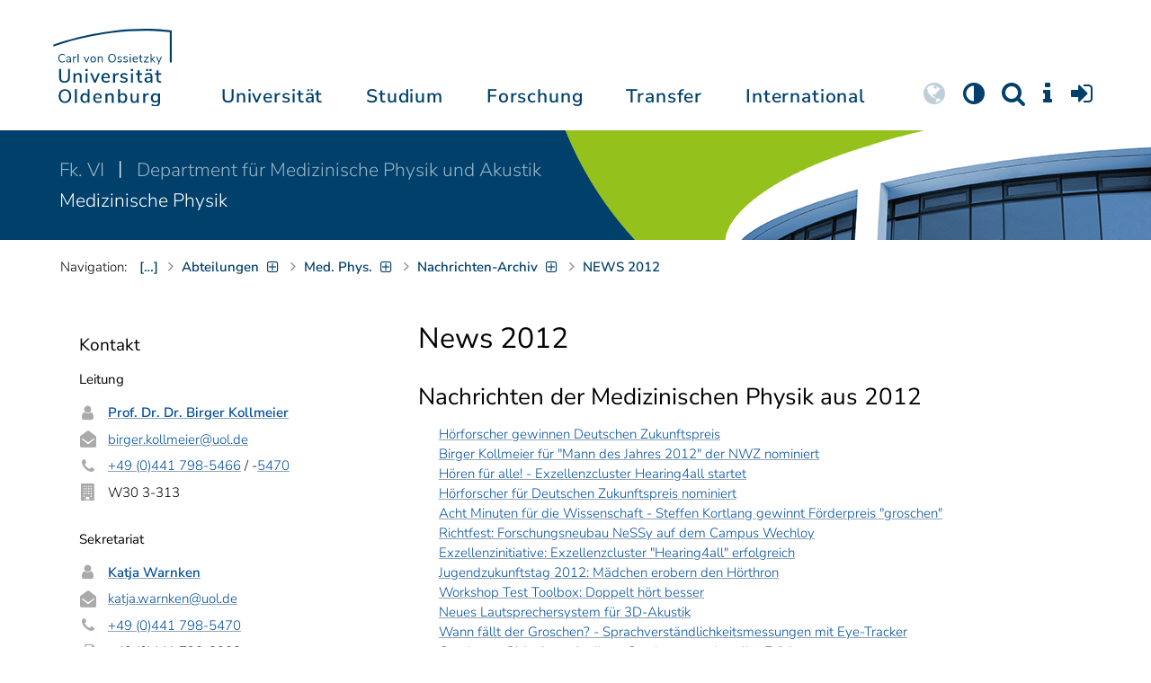

--- FILE ---
content_type: text/html; charset=utf-8
request_url: https://uol.de/mediphysik/presse/nachrichten/news-2012
body_size: 16841
content:
<!DOCTYPE html>
<html class="uol" lang="de">
<head>
    <meta charset="utf-8">

<!-- 
	This website is powered by TYPO3 - inspiring people to share!
	TYPO3 is a free open source Content Management Framework initially created by Kasper Skaarhoj and licensed under GNU/GPL.
	TYPO3 is copyright 1998-2026 of Kasper Skaarhoj. Extensions are copyright of their respective owners.
	Information and contribution at https://typo3.org/
-->


<title>News 2012 // Universität Oldenburg</title>
<meta http-equiv="x-ua-compatible" content="IE=edge">
<meta name="generator" content="TYPO3 CMS">
<meta name="robots" content="index, follow">
<meta name="viewport" content="width=device-width, initial-scale=1">
<meta name="apple-mobile-web-app-title" content="Carl von Ossietzky Universität Oldenburg">


<link rel="stylesheet" href="/_assets/d433799a7157dc4ba6bb3ee09f89cb2e/Assets/Css/fonts.css?1769091518" media="all">
<link rel="stylesheet" href="/typo3temp/assets/compressed/media2click-cf52221afda840b4772c55ad85526fef.css.gz?1769091621" media="all">
<link rel="stylesheet" href="/typo3temp/assets/compressed/c2dc6cbc923629ceeab39e82193da099-871255bbb61849726e13b2b6436bcbab.css.gz?1769091628" media="all">
<link rel="stylesheet" href="/typo3temp/assets/compressed/ods_osm-999a60e81ad17ed8cbd5a0f9a61a5783.css.gz?1769091621" media="all">
<link rel="stylesheet" href="/typo3temp/assets/compressed/bootstrap.min-dbcf6717c58100fa862f75362380fe4b.css.gz?1769091621" media="all">
<link rel="stylesheet" href="/typo3temp/assets/compressed/uol-fontawesome-3c158a9c600f4bb0e0cad33e5da33075.css.gz?1769091621" media="all">
<link rel="stylesheet" href="/typo3temp/assets/compressed/flexslider-ea9f297607ef537c09211b61422834e7.css.gz?1769091621" media="all">
<link rel="stylesheet" href="/typo3temp/assets/compressed/uol-flexslider-6dcbf59f5a66e4cf647311acc3d10b73.css.gz?1769091621" media="all">
<link rel="stylesheet" href="/typo3temp/assets/compressed/magnific-popup-9abcf9bd262b29b8cb7089f409dd1d58.css.gz?1769091621" media="all">
<link rel="stylesheet" href="/typo3temp/assets/compressed/owl.carousel.min-c67668cd94556189199315cf71aec862.css.gz?1769091621" media="all">
<link rel="stylesheet" href="/typo3temp/assets/compressed/owl.theme.default-89109fafc2bf40de50f9fedcd811b08f.css.gz?1769091621" media="all">
<link rel="stylesheet" href="/typo3temp/assets/compressed/perfect-scrollbar-4b05ba20d2d09f04836ee586a148e998.css.gz?1769091621" media="all">
<link rel="stylesheet" href="/typo3temp/assets/compressed/uol-b5fac7216b22f4a4fe05fa88b4def2db.css.gz?1769091621" media="all">
<link rel="stylesheet" href="/typo3temp/assets/compressed/jquery.fancybox.min-f8f3d12cc99ad6faf6c63e25ecc309c8.css.gz?1769091621" media="all">
<link rel="stylesheet" href="/typo3temp/assets/compressed/custom-4d23fe6015f5a3be3ab2b7e3d8a9f872.css.gz?1769091621" media="all">



<script src="/typo3temp/assets/compressed/hasjs-a533ac8bd1a914ba7ca31951a5df8f65.js.gz?1769091621"></script>
<script src="/typo3temp/assets/compressed/jquery-3.6.0.min-e7199456bf076d0bbd13047c3109c9ad.js.gz?1769091621"></script>
<script src="/typo3temp/assets/compressed/popper.min-14c23b2dd425e0a3c89333285fc6f186.js.gz?1769091621"></script>
<script src="/typo3temp/assets/compressed/ekko-lightbox.min-3c473e0a339f010c07feca90d2720288.js.gz?1769091621"></script>
<script>
    const m2cCookieLifetime = "7";
</script>

<!--[if lt IE 9]>
<script src="https://oss.maxcdn.com/html5shiv/3.7.2/html5shiv.min.js"></script>
<script src="https://oss.maxcdn.com/respond/1.4.2/respond.min.js"></script>
<link rel="stylesheet" type="text/css" href="/typo3conf/ext/unioltemplate/Resources/Public/Assets/Css/vc_lte_ie9.min.css" media="screen">
<![endif]-->
<!--[if IE  8]>
<link rel="stylesheet" type="text/css" href="/typo3conf/ext/unioltemplate/Resources/Public/Assets/Css/vc-ie8.min.css" media="screen">
<![endif]-->
<script>
var prefersDarkScheme;
var currentTheme;
function checkDarkMode() {
  prefersDarkScheme = window.matchMedia("(prefers-color-scheme: dark)");
  currentTheme = localStorage.getItem("color-mode");
  if (currentTheme == "dark") {
    document.documentElement.setAttribute("data-colormode", "dark");
  } else if (currentTheme == "light") {
    document.documentElement.setAttribute("data-colormode", "light");
  } else {
    if(prefersDarkScheme.matches) {
      document.documentElement.setAttribute("data-colormode", "system-dark");
    } else {
      document.documentElement.setAttribute("data-colormode", "system-light");
    }
  }
  setTimeout(checkDarkMode, 5000);
  return currentTheme;
}
checkDarkMode();
</script>

	<link rel="apple-touch-icon" sizes="180x180" href="/_assets/d433799a7157dc4ba6bb3ee09f89cb2e/Assets/Images/apple-touch-icon.png?v=3&amp;1769091519">
	<link rel="icon" type="image/png" href="/_assets/d433799a7157dc4ba6bb3ee09f89cb2e/Assets/Images/apple-touch-icon-120x120.png?v=3&amp;1769091519" sizes="120x120">
	<link rel="icon" type="image/png" href="/_assets/d433799a7157dc4ba6bb3ee09f89cb2e/Assets/Images/apple-touch-icon-152x152.png?v=3&amp;1769091519" sizes="152x152">
	<link rel="icon" type="image/png" href="/_assets/d433799a7157dc4ba6bb3ee09f89cb2e/Assets/Images/android-chrome-192x192.png?v=3&amp;1769091519" sizes="192x192">
	<link rel="icon" type="image/png" href="/_assets/d433799a7157dc4ba6bb3ee09f89cb2e/Assets/Images/android-chrome-512x512.png?v=3&amp;1769091519" sizes="512x512">
	<link rel="icon" type="image/png" href="/_assets/d433799a7157dc4ba6bb3ee09f89cb2e/Assets/Images/favicon-16x16.png?v=5&amp;1769091519" sizes="16x16">
	<link rel="icon" type="image/png" href="/_assets/d433799a7157dc4ba6bb3ee09f89cb2e/Assets/Images/favicon-32x32.png?v=4&amp;1769091519" sizes="32x32">
	<link rel="manifest" href="/_assets/d433799a7157dc4ba6bb3ee09f89cb2e/Assets/Images/site.webmanifest?v=1&amp;1769091519">
	<link rel="mask-icon" href="/_assets/d433799a7157dc4ba6bb3ee09f89cb2e/Assets/Images/safari-pinned-tab.svg?v=1&amp;1769091519" color="#0059ab">
	<link rel="shortcut icon" href="/_assets/d433799a7157dc4ba6bb3ee09f89cb2e/Assets/Images/favicon-16x16.png?v=5&amp;1769091519">
	<meta name="msapplication-TileColor" content="#da532c">
	<meta name="msapplication-TileImage" content="/_assets/d433799a7157dc4ba6bb3ee09f89cb2e/Assets/Images/mstile-150x150.png?v=1&amp;1769091519">
	<meta name="theme-color" content="#ffffff">






<link rel="canonical" href="https://uol.de/mediphysik/presse/nachrichten/news-2012">

<script type="application/ld+json" id="ext-schema-jsonld">{"@context":"https://schema.org/","@type":"WebPage"}</script>
</head>
<body id="p19992" class=" t3 header-3 layout0">
<div id="wrapper" class="default">
    <nav id="sprungnavi">
	<p><a href="#sprung_sprache" accesskey="1"><strong>Navigation</strong></a> [<code>Access-Key 1</code>]</p>
	<ul>
		<li><a id="sprung_sprache" accesskey="8" href="#language_menu" lang="en">Choose other language</a> [<code>Access-Key 8</code>]</li>
		<li><a id="sprung_inhalt" accesskey="2" href="#content">Zum Inhalt springen</a> [<code>Access-Key 2</code>]</li>
		<li><a id="sprung_suche" href="#searchform">Zur Suche springen</a> [<code>Access-Key 4</code>]</li>
		<li><a id="sprung_hauptnavi" accesskey="6" href="#nav-top">Zur Hauptnavigation springen</a> [<code>Access-Key 6</code>]</li>
		<li><a id="sprung_zielgr" accesskey="9" href="#zielgruppennavi">Zur Zielgruppennavigation springen</a> [<code>Access-Key 9</code>]</li>
		<li><a id="sprung_bc" accesskey="7" href="#navizeile">Zur Brotkrumennavigation springen</a> [<code>Access-Key 7</code>]</li>
		<li><a id="sprung_acc" href="/barrierefreiheit">Informationen zur Barrierefreiheit</a></li>
	</ul>
</nav>

<header id="header" class="main-header header-3">
	<div id="header-container" class="container">
		<div id="uol_logo" class="header-logo">
			<a title="Carl von Ossietzky Universität Oldenburg - Offen für neue Wege." rel="home" href="/">
				<img width="132" height="85"
					src="/_assets/d433799a7157dc4ba6bb3ee09f89cb2e/Assets/Images/UOL-Logo.svg?1769091519" style="width:132px" alt="Carl von Ossietzky Universität Oldenburg"/>

			</a>
		</div>

		<div id="mainmenu" class="menu-main-inner">
			<nav id="nav-mega" role="navigation"><ul id="nav-top" class="nav nav-menu level-1"><li id="menu-item-57057" class="nav-item item-1"><a href="/universitaet" title="Universität">Universität</a><ul class="row level-2 uol-submenu"><li class="btn-portal"><a href="/universitaet">InfoPortal Universität</a></li><li id="menu-item-57081" class="menu-item item-1 menu-col-mode-0"><a href="/im-profil" title="Im Profil">Im Profil</a><ul class="level-3"><li><a href="/im-profil" title="Die Universität">Die Universität</a></li><li><a href="/chancengleichheit" title="Chancengleichheit">Chancengleichheit</a></li><li><a href="/digitalisierung" title="Digitalisierung">Digitalisierung</a></li><li><a href="/klimaschutz-nachhaltigkeit" title="Klimaschutz und Nachhaltigkeit">Klimaschutz und Nachhaltigkeit</a></li><li><a href="/leitbild-lehre" title="Leitbild für die Lehre">Leitbild für die Lehre</a></li><li><a href="/im-profil/geschichte" title="Daten zur Geschichte">Daten zur Geschichte</a></li><li><a href="/im-profil/namensgebung-chronologie" title="Namensgebung – Carl von Ossietzky">Namensgebung – Carl von Ossietzky</a></li><li><a href="/im-profil/persoenlichkeiten" title="Persönlichkeiten">Persönlichkeiten</a></li><li><a href="/in-bildern" title="Universität in Bildern">Universität in Bildern</a></li><li><a href="/kontakt" title="Kontakt / Anfahrt / Lageplan">Kontakt / Anfahrt / Lageplan</a></li></ul></li><li id="menu-item-57072" class="menu-item item-2 menu-col-mode-0"><a href="/aktuelles" title="Aktuelles">Aktuelles</a><ul class="level-3"><li><a href="/pressedienst" title="Pressedienst">Pressedienst</a></li><li><a href="/jobs" title="Stellenangebote">Stellenangebote</a></li><li><a href="/veranstaltungen" title="Veranstaltungskalender">Veranstaltungskalender</a></li><li><a href="/einblicke" title="EINBLICKE - Forschungsmagazin">EINBLICKE - Forschungsmagazin</a></li><li><a href="/presse/uni-info" title="UNI-INFO - Hochschulzeitung">UNI-INFO - Hochschulzeitung</a></li><li><a href="/aktuelles/news-feeds" title="News-Feeds">News-Feeds</a></li><li><a href="/zahlen-fakten" title="Zahlen und Fakten">Zahlen und Fakten</a></li><li><a href="/50jahre" title="Jubiläum 2024: 50 Jahre UOL">Jubiläum 2024: 50 Jahre UOL</a></li></ul></li><li id="menu-item-57058" class="menu-item item-3 menu-col-mode-0"><a href="/einrichtungen" title="Organe und Einrichtungen">Organe und Einrichtungen</a><ul class="level-3"><li><a href="/praesidium" title="Präsidium">Präsidium</a></li><li><a href="/gremien" title="Gremien">Gremien</a></li><li><a href="/verwaltung" title="Zentrale Verwaltung sowie Referate und Stabsstellen des Präsidiums">Zentrale Verwaltung sowie Referate und Stabsstellen des Präsidiums</a></li><li><a href="/bis" title="Universitätsbibliothek">Universitätsbibliothek</a></li><li><a href="/einrichtungen" title="Einrichtungen (A-Z)">Einrichtungen (A-Z)</a></li><li><a href="/dezernat1/organigramm-der-universitaet" title="Organigramm der Universität">Organigramm der Universität</a></li></ul></li><li id="menu-item-57065" class="menu-item item-4 menu-col-mode-0"><a href="/fakultaeten" title="Fakultäten">Fakultäten</a><ul class="level-3"><li><a href="/fk1" title="Fakultät I - Bildungs- und Sozialwissenschaften">Fakultät I - Bildungs- und Sozialwissenschaften</a></li><li><a href="/fk2" title="Fakultät II - Informatik, Wirtschafts- und Rechtswissenschaften">Fakultät II - Informatik, Wirtschafts- und Rechtswissenschaften</a></li><li><a href="/fk3" title="Fakultät III - Sprach- und Kulturwissenschaften">Fakultät III - Sprach- und Kulturwissenschaften</a></li><li><a href="/fk4" title="Fakultät IV - Human- und Gesellschaftswissenschaften">Fakultät IV - Human- und Gesellschaftswissenschaften</a></li><li><a href="/fk5" title="Fakultät V - Mathematik und Naturwissenschaften">Fakultät V - Mathematik und Naturwissenschaften</a></li><li><a href="/fk6" title="Fakultät VI - Medizin und Gesundheitswissenschaften">Fakultät VI - Medizin und Gesundheitswissenschaften</a></li></ul></li></ul></li><li id="menu-item-57022" class="nav-item item-2"><a href="/studium" title="Studium">Studium</a><ul class="row level-2 uol-submenu"><li class="btn-portal"><a href="/studium">InfoPortal Studium</a></li><li id="menu-item-57046" class="menu-item item-1 menu-col-mode-0"><a href="/studium/studienentscheidung" title="Studienentscheidung">Studienentscheidung</a><ul class="level-3"><li><a href="/studium/studienangebot" title="Studienangebot">Studienangebot</a></li><li><a href="/lehrkraeftebildung/studieninteressierte" title="Lehramt">Lehramt</a></li><li><a href="/studium/beratung-studieninteressierte" title="Beratung Studieninteressierte">Beratung Studieninteressierte</a></li><li><a href="/studium/angebote-zur-studienorientierung" title="Angebote zur Studienorientierung">Angebote zur Studienorientierung</a></li><li><a href="/hit" title="Hochschulinformationstag">Hochschulinformationstag</a></li><li><a href="/studium/bewerben" title="Bewerben und Einschreiben">Bewerben und Einschreiben</a></li><li><a href="/studium/studienberechtigung" title="Studium ohne Abitur">Studium ohne Abitur</a></li><li><a href="/studium/vom-beruf-ins-studium" title="Vom Beruf ins Studium">Vom Beruf ins Studium</a></li><li><a href="/studium/campusleben" title="Campusleben">Campusleben</a></li><li><a href="/studium/finanzierung" title="Studienfinanzierung">Studienfinanzierung</a></li></ul></li><li id="menu-item-57036" class="menu-item item-2 menu-col-mode-0"><a href="/studium/studium-organisieren" title="Studium organisieren">Studium organisieren</a><ul class="level-3"><li><a href="/studium/studieneinstieg" title="Studieneinstieg">Studieneinstieg</a></li><li><a href="/studium/beratung-studierende" title="Beratung Studierende">Beratung Studierende</a></li><li><a href="https://elearning.uni-oldenburg.de/dispatch.php/search/angebot?cancel_login=1" target="target=_blank" rel="noreferrer" title="Veranstaltungsverzeichnis">Veranstaltungsverzeichnis</a></li><li><a href="/studium/erstsemester/studienplanung/stundenplan" title="Studienplanung">Studienplanung</a></li><li><a href="/studium/semestertermine" title="Semestertermine">Semestertermine</a></li><li><a href="/studium/pruefungen" title="Prüfungen">Prüfungen</a></li><li><a href="/anerkennung" title="Anerkennung">Anerkennung</a></li><li><a href="/studium/studierendenstatus" title="Studierendenstatus">Studierendenstatus</a></li><li><a href="/studium/workshops" title="Veranstaltungen">Veranstaltungen</a></li><li><a href="/studium/gebuehren/semesterbeitraege" title="Semesterbeiträge">Semesterbeiträge</a></li></ul></li><li id="menu-item-57029" class="menu-item item-3 menu-col-mode-0"><a href="/studium/perspektiven-nach-dem-studium" title="Perspektiven nach dem Studium">Perspektiven nach dem Studium</a><ul class="level-3"><li><a href="/karriereberatung/karriereportal" title="KarrierePortal">KarrierePortal</a></li><li><a href="/careerday" title="Career Day">Career Day</a></li><li><a href="/karriereberatung" title="Karriereberatung">Karriereberatung</a></li><li><a href="/zskb/beratung/promovieren" title="Promovieren">Promovieren</a></li><li><a href="/alumni" title="Alumni">Alumni</a></li><li><a href="/giz" title="Existenzgründung">Existenzgründung</a></li></ul></li><li id="menu-item-57023" class="menu-item item-4 menu-col-mode-0"><a href="/c3l" title="Lebenslanges Lernen">Lebenslanges Lernen</a><ul class="level-3"><li><a href="/c3l" title="Berufsbegleitende Studiengänge und Weiterbildungen">Berufsbegleitende Studiengänge und Weiterbildungen</a></li><li><a href="/lehre/hochschuldidaktik/zertifikat" title="Hochschuldidaktische Weiterbildung">Hochschuldidaktische Weiterbildung</a></li><li><a href="/gasthoerstudium" title="Gasthörstudium">Gasthörstudium</a></li><li><a href="/c3l/offene-hochschule" title="Offene Hochschule">Offene Hochschule</a></li><li><a href="/weiterbildung" title="Weiterbildungsangebote Übersicht">Weiterbildungsangebote Übersicht</a></li></ul></li></ul></li><li id="menu-item-56994" class="nav-item item-3"><a href="/forschung" title="Forschung">Forschung</a><ul class="row level-2 uol-submenu"><li class="btn-portal"><a href="/forschung">InfoPortal Forschung</a></li><li id="menu-item-57014" class="menu-item item-1 menu-col-mode-0"><a href="/forschung" title="Forschung">Forschung</a><ul class="level-3"><li><a href="/profile-schwerpunkte" title="Profile und Schwerpunkte">Profile und Schwerpunkte</a></li><li><a href="/exzellenzstrategie" title="Exzellenzstrategie">Exzellenzstrategie</a></li><li><a href="/forschung/koordinierte-forschungsprogramme" title="Koordinierte Forschungsprogramme">Koordinierte Forschungsprogramme</a></li><li><a href="/forschung/gefoerderte-nachwuchsgruppen" title="Geförderte Nachwuchsgruppen">Geförderte Nachwuchsgruppen</a></li><li><a href="/forschung/zentren" title="Zentren">Zentren</a></li><li><a href="/forschung/ausseruniversitaere-forschungseinrichtungen" title="Außeruniversitäre Forschungseinrichtungen">Außeruniversitäre Forschungseinrichtungen</a></li><li><a href="/forschung/qualitaetssicherung" title="Qualitätssicherung">Qualitätssicherung</a></li><li><a href="/tiere-und-tierversuche" title="Tiere und Tierversuche an der Universität Oldenburg">Tiere und Tierversuche an der Universität Oldenburg</a></li></ul></li><li id="menu-item-60096" class="menu-item item-2 menu-col-mode-0"><a href="/forschung/akademische-karrierewege" title="Akademische Karrierewege">Akademische Karrierewege</a><ul class="level-3"><li><a href="/forschung/akademische-karrierewege/strategisches" title="Strategisches">Strategisches</a></li><li><a href="/forschung/akademische-karrierewege/promotionsinteressierte" title="Promotionsinteressierte">Promotionsinteressierte</a></li><li><a href="/forschung/akademische-karrierewege/promovierende" title="Promovierende">Promovierende</a></li><li><a href="/forschung/akademische-karrierewege/postdocs" title="Postdocs">Postdocs</a></li><li><a href="/forschung/akademische-karrierewege/juniorprofessur-und-nachwuchsgruppenleitung" title="Juniorprofessur und Nachwuchsgruppenleitung">Juniorprofessur und Nachwuchsgruppenleitung</a></li><li><a href="/forschung/akademische-karrierewege/fuehrungskraefte-in-der-wissenschaft" title="Führungskräfte in der Wissenschaft">Führungskräfte in der Wissenschaft</a></li><li><a href="/forschung/akademische-karrierewege/allianzen-und-netzwerke" title="Allianzen und Netzwerke">Allianzen und Netzwerke</a></li></ul></li><li id="menu-item-56995" class="menu-item item-3 menu-col-mode-0"><a href="/forschungsfoerderung" title="Förderung und Beratung">Förderung und Beratung</a><ul class="level-3"><li><a href="/forschungsfoerderung/foerderung-durch-die-universitaet/young-researchers-fellowship" title="Förderung durch die Universität">Förderung durch die Universität</a></li><li><a href="/forschungsfoerderung/nationale-foerderung" title="Nationale Förderung">Nationale Förderung</a></li><li><a href="/forschungsfoerderung/internationale-foerderung" title="Internationale Förderung">Internationale Förderung</a></li><li><a href="/forschungsfoerderung/qualifizierungsphase" title="Förderung in Qualifizierungsphasen">Förderung in Qualifizierungsphasen</a></li><li><a href="/forschungsfoerderung/wissenschaftliche-preise-und-weitere-foerdermassnahmen" title="Weitere Fördermaßnahmen">Weitere Fördermaßnahmen</a></li></ul></li></ul></li><li id="menu-item-113611" class="nav-item item-4"><a href="/transfer" title="Transfer">Transfer</a><ul class="row level-2 uol-submenu"><li class="btn-portal"><a href="/transfer">InfoPortal Transfer</a></li><li id="menu-item-113653" class="menu-item item-1 menu-col-mode-0"><a href="/transfer/wissenstransfer" title="Wissenstransfer">Wissenstransfer</a><ul class="level-3"><li><a href="/transfer/wissenstransfer/wissenschaftskommunikation" title="Wissenschaftskommunikation">Wissenschaftskommunikation</a></li><li><a href="/transfer/wissenstransfer/wissenschaftskommunikation/region" title="Transfer in die Region">Transfer in die Region</a></li><li><a href="/c3l" title="Lebenslanges Lernen (C3L)">Lebenslanges Lernen (C3L)</a></li><li><a href="/veranstaltungen/kindercampus" title="KinderCampus">KinderCampus</a></li></ul></li><li id="menu-item-113654" class="menu-item item-2 menu-col-mode-0"><a href="/transfer/technologietransfer-und-patente" title="Technologietransfer">Technologietransfer</a><ul class="level-3"><li><a href="/transfer/technologietransfer-und-patente/patente-und-schutzrechte" title="Patente und Schutzrechte">Patente und Schutzrechte</a></li><li><a href="/transfer/an-institute" title="An-Institute">An-Institute</a></li><li><a href="/transfer/technologietransfer-und-patente/hochschule-und-wirtschaft" title="Hochschule und Wirtschaft: Unternehmenskooperationen">Hochschule und Wirtschaft: Unternehmenskooperationen</a></li></ul></li><li id="menu-item-113655" class="menu-item item-3 menu-col-mode-0"><a href="/giz" title="Gründungsförderung">Gründungsförderung</a><ul class="level-3"><li><a href="/giz" title="Gründungs- und Innovationszentrum (GIZ)">Gründungs- und Innovationszentrum (GIZ)</a></li><li><a href="/giz/gruendungsberatung" title="Beratung und Fördermittel">Beratung und Fördermittel</a></li><li><a href="/giz/veranstaltungen" title="Formate und Veranstaltungen">Formate und Veranstaltungen</a></li><li><a href="/giz/gruendungsportraits" title="Startup-Portraits">Startup-Portraits</a></li><li><a href="/giz/lehre" title="Lehrstühle für Entrepreneurship &amp; Innovationsmanagement">Lehrstühle für Entrepreneurship & Innovationsmanagement</a></li><li><a href="/giz/ueber-das-giz/netzwerk" title="Netzwerke &amp; Partnerschaften">Netzwerke & Partnerschaften</a></li></ul></li><li id="menu-item-113656" class="menu-item item-4 menu-col-mode-0"><a href="/transfer/orte-des-transfers" title="Orte des Transfers">Orte des Transfers</a><ul class="level-3"><li><a href="/transfer/angebote-am-innovationscampus" title="Innovationscampus">Innovationscampus</a></li><li><a href="/transfer/schlaues-haus-oldenburg" title="Schlaues Haus Oldenburg (SHO)">Schlaues Haus Oldenburg (SHO)</a></li><li><a href="/diz/olela" title="Lehr-Lern-Räume">Lehr-Lern-Räume</a></li><li><a href="/botgarten" title="Botanischer Garten">Botanischer Garten</a></li></ul></li></ul></li><li id="menu-item-56972" class="nav-item item-5"><a href="/international" title="International">International</a><ul class="row level-2 uol-submenu"><li class="btn-portal"><a href="/international">InfoPortal Internationales</a></li><li id="menu-item-56988" class="menu-item item-1 menu-col-mode-0"><a href="/willkommen-in-oldenburg" title="Willkommen in Oldenburg">Willkommen in Oldenburg</a><ul class="level-3"><li><a href="/internationale-studierende" title="Internationale Studierende (Studium mit Abschluss)">Internationale Studierende (Studium mit Abschluss)</a></li><li><a href="/austauschstudium" target="_blank" title="Internationale Austauschstudierende">Internationale Austauschstudierende</a></li><li><a href="/forschen-und-arbeiten-in-oldenburg/internationale-promovierende" title="Internationale Promovierende">Internationale Promovierende</a></li><li><a href="/forschen-und-arbeiten-in-oldenburg" title="Internationale WissenschaftlerInnen / Post-Docs / Personal">Internationale WissenschaftlerInnen / Post-Docs / Personal</a></li><li><a href="/gefluechtete" title="Geflüchtete">Geflüchtete</a></li></ul></li><li id="menu-item-56982" class="menu-item item-2 menu-col-mode-0"><a href="/international#c315122" title="Wege ins Ausland">Wege ins Ausland</a><ul class="level-3"><li><a href="/wege-ins-ausland" title="Studierende">Studierende</a></li><li><a href="/forschung/akademische-karrierewege/promovierende#c758454" title="Promovierende">Promovierende</a></li><li><a href="/forschung/akademische-karrierewege/postdocs#c691438" title="Post-Docs">Post-Docs</a></li><li><a href="/io/foerderung-internationaler-mobilitaet-und-kooperation" title="WissenschaftlerInnen">WissenschaftlerInnen</a></li><li><a href="/erasmus-stt" title="Hochschulpersonal">Hochschulpersonal</a></li></ul></li><li id="menu-item-56978" class="menu-item item-3 menu-col-mode-0"><a href="/international" title="Weltweit vernetzt">Weltweit vernetzt</a><ul class="level-3"><li><a href="/partneruniversitaeten" title="Partnerhochschulen">Partnerhochschulen</a></li><li><a href="/partneruniversitaeten/strategische-partneruniversitaeten" title="Strategische Partneruniversitäten">Strategische Partneruniversitäten</a></li><li><a href="/erasmus" title="Erasmus+ Programm">Erasmus+ Programm</a></li><li><a href="/international/projekte" title="Internationales Projektschaufenster">Internationales Projektschaufenster</a></li><li><a href="/internationale-projektfoerderung" title="Förderung internationaler Projekte">Förderung internationaler Projekte</a></li><li><a href="/io/nationaler-kodex" title="Nationaler Kodex Ausländerstudium">Nationaler Kodex Ausländerstudium</a></li></ul></li><li id="menu-item-56973" class="menu-item item-4 menu-col-mode-0"><a href="/international#c315124" title="Internationale Hochschule">Internationale Hochschule</a><ul class="level-3"><li><a href="/internationalisierungsstrategie" title="Internationalisierungsstrategie">Internationalisierungsstrategie</a></li><li><a href="/studium/internationale-studiengaenge" title="Internationale Studiengänge">Internationale Studiengänge</a></li><li><a href="/sprachenzentrum" title="Sprachangebote">Sprachangebote</a></li><li><a href="/internationalisierung-zu-hause" title="Vernetzung von Studierenden">Vernetzung von Studierenden</a></li><li><a href="/glossar" title="Deutsch-Englische Terminologie">Deutsch-Englische Terminologie</a></li><li><a href="/lehramtinternational" title="Lehramt.International">Lehramt.International</a></li></ul></li></ul></li></ul></nav>
		</div>

		
		<ul id="service_nav" class="nav nav-pills pull-right nav-service">
			<li id="service_lang">
				<a href="#tab-language-menu-mobile" data-toggle="tab"><i class="fa fa-globe"></i></a>
			</li>
			<li id="service_colormode">
				<a href="#tab-colormode-mobile" data-toggle="tab" title="Dark mode"><i class="fa fa-adjust"></i></a>
			</li>
			<li id="service_search">
				<a href="#tab-search-mobile" accesskey="4" data-toggle="tab"><i class="fa fa-search"></i></a>
			</li>
			<li id="service_info">
				<a href="#tab-info-mobile" data-toggle="tab"><i class="fa fa-info"></i></a>
			</li>
			<li id="service_login">
				<a href="#tab-login-mobile" data-toggle="tab"><i class="fa fa-sign-in"></i></a>
			</li>
		</ul>
		

		<div class="x-nav-menu-toggle">
			<div class="x-nav-menu-toggle-inner">
				<div class="x-nav-menu-toggle-icon"><span></span></div>
			</div>
		</div>

		<div id="tab-mobile" class="tab-content">
			<div class="tab-pane fade popover" id="tab-language-menu-mobile">
				<h4 class="lang_de">Sprache wechseln</h4>
				<h4 class="lang_en">Change Language</h4>
					
					<ul id="language_menu_mobile" class="language-menu">
						
							
									<li class="CUR flag_de">
										<span class="langcode">de</span>Deutsch
									</li>
								
						
							
									
								
						
							
									
								
						
							
									
								
						
							
									
								
						
							
									
								
						
							
									
								
						
							
									
								
						
							
									
								
						
					</ul>
					

				<span class="btn-close"><i class="fa fa-close"></i></span>
			</div>
			<div class="tab-pane fade popover" id="tab-colormode-mobile">
				<h4 class="lang_de">Hell-/Dunkelmodus</h4><h4 class="lang_en">Light mode / Dark mode</h4>
				<div id="colormode-wrap"><a class="color-mode__btn system"><span></span><b class="lang_de">Systemstandard</b><b class="lang_en">System standard</b></a>
					<a class="color-mode__btn light"><span></span><b class="lang_de">Hell</b><b class="lang_en">Light</b></a>
					<a class="color-mode__btn dark"><span></span><b class="lang_de">Dunkel</b><b class="lang_en">Dark</b></a>
					<!-- div class="colormode-bw"><input id="colormode_bw" name="colormodebw" type="checkbox"><label for="colormode_bw"><span class="lang_de">schwarz-weiß</span></label></div -->

				</div>
				<p class="text-center" style="margin-bottom:0"><a href="https://uol.de/p88187" class="button_inline lang_de">Info und Anleitung</a>
				<a href="https://uol.de/p88187en" class="button_inline lang_en">Info and instruction</a>
				</p>
				<span class="btn-close"><i class="fa fa-close"></i></span>
			</div>
			<div class="tab-pane fade popover" id="tab-search-mobile">
				<div id="search-wrap">
					<label for="suchfeld"><span class="lang_de">Suche</span> <span class="lang_en">Search</span></label>
					<form role="search" class="search-form" method="get" action="/suche" accept-charset="utf-8">
						<input type="text" value="" name="q" id="suchfeld">
						<p style="padding-left:2px"><input type="checkbox" id="s_extsuche" name="extsuche" value="goo" checked="checked" style="margin-right:4px"><label for="s_extsuche" style="cursor:pointer">&nbsp;<span class="lang_en">Embed&nbsp;</span><img src="https://uol.de/img/objekte/google.png" title="Google" alt="Google" style="height:1.3em;"><span class="lang_de">-Suche einbinden</span><span class="lang_en">&nbsp;search</span></label>
							<span class="google-dsgvo-hinweis lang_de">(Mit der Aktivierung der Google-Suche bestätigen Sie, dass Sie mit der Einbindung und der dazu erforderlichen Datenübermittlung an Google einverstanden sind.)</span>
							<span class="google-dsgvo-hinweis lang_en">(By activating Google Search, you confirm that you agree to the integration and the necessary data transfer to Google.)</span>
							<script>document.getElementById("s_extsuche").checked = localStorage.getItem("uol_extsuche") == 'goo' ? true : false;</script>
							<input type="hidden" name="ie" value="utf-8">
							<input type="hidden" name="oe" value="utf-8">
							<input type="hidden" name="cx" value="009619950304644246032:tmpbaar2o8i">
							<input type="hidden" name="cof" value="FORID:9">
							<input type="hidden" name="t3f" value="j">

						</p>
						<button type="submit"><span class="lang_de">suchen</span><span class="lang_en">search</span></button>
					</form>
				</div>
				<span class="btn-close"><i class="fa fa-close"></i></span>
			</div>
			<div class="tab-pane fade popover" id="tab-info-mobile">
				<ul class="sub-menu"><li class="menu-item menu-item-type-custom menu-item-object-custom"><a href="/alumni" title="Alumni Relations">Alumni</a></li><li class="menu-item menu-item-type-custom menu-item-object-custom"><a href="/jav" title="Auszubildende">Auszubildende</a></li><li class="menu-item menu-item-type-custom menu-item-object-custom"><a href="/berufsausbildung" title="Berufsausbildungs-Interessierte">Berufsausbildungs-Interessierte</a></li><li class="menu-item menu-item-type-custom menu-item-object-custom"><a href="/beschaeftigte" title="Informationen für Beschäftigte">Beschäftigte</a></li><li class="menu-item menu-item-type-custom menu-item-object-custom"><a href="/ehemalige" title="Ehemalige Beschäftigte">Ehemalige Beschäftigte</a></li><li class="menu-item menu-item-type-custom menu-item-object-custom"><a href="/studium/studieneinstieg" title="Erstsemester">Erstsemester</a></li><li class="menu-item menu-item-type-custom menu-item-object-custom"><a href="/gasthoerstudium" title="Gasthörende">Gasthörende</a></li><li class="menu-item menu-item-type-custom menu-item-object-custom"><a href="/gefluechtete" title="Angebote und Programme für Geflüchtete">Geflüchtete</a></li><li class="menu-item menu-item-type-custom menu-item-object-custom"><a href="/giz" title="Gründungsinteressierte">Gründungsinteressierte</a></li><li class="menu-item menu-item-type-custom menu-item-object-custom"><a href="/willkommen-in-oldenburg" title="Internationale">Internationale</a></li><li class="menu-item menu-item-type-custom menu-item-object-custom"><a href="/pressedienst" title="Journalistinnen und Journalisten">Journalistinnen und Journalisten</a></li><li class="menu-item menu-item-type-custom menu-item-object-custom"><a href="/lehre" title="Für Lehrende und Lernende">Lehrende und Lernende</a></li><li class="menu-item menu-item-type-custom menu-item-object-custom"><a href="/studium/studienentscheidung" title="Studieninteressierte">Studieninteressierte</a></li><li class="menu-item menu-item-type-custom menu-item-object-custom"><a href="/studium/studium-organisieren" title="Studierende">Studierende</a></li><li class="menu-item menu-item-type-custom menu-item-object-custom"><a href="/unternehmen" title="Informationen für Unternehmen">Unternehmen</a></li><li class="menu-item menu-item-type-custom menu-item-object-custom"><a href="/weiterbildung" title="Weiterbildungsinteressierte">Weiterbildungsinteressierte</a></li><li class="menu-item menu-item-type-custom menu-item-object-custom"><a href="/forschung/akademische-karrierewege" title="Wissenschaftlicher Nachwuchs">Wissenschaftl. Nachwuchs</a></li></ul>
				<span class="btn-close"><i class="fa fa-close"></i></span>
			</div>
			<div class="tab-pane fade popover" id="tab-login-mobile">
				<h4>Login</h4>
				<ul class="cleanmenu geweitet logins">
					<li id="studip-mobil">
						<a id="siplogo" class="loginlink" href="https://elearning.uni-oldenburg.de"
							 title="Stud.IP - Campus- und Lernmanagementsystem ">CampusPortal&nbsp;<span style="display: inline-block; background-image: url(/_assets/d433799a7157dc4ba6bb3ee09f89cb2e/Assets/Images/studip_logo.svg?v=1723061785); height: 22px; width: 64px; background-size: contain; background-repeat: no-repeat;"></span>
						</a>
					</li>
					<li id="peoeip-desktop">
						<a id="peoeiplink" class="loginlink" href="https://personalentwicklung.elearning.uni-oldenburg.de/" title="Personalweiterbildung PEOE.IP"><span class="lang_de">Personalweiterbildung</span><span class="lang_en">Staff training</span>&nbsp;<span id="head_peoeiplogo" style="display: inline-block; background-image: url(/_assets/d433799a7157dc4ba6bb3ee09f89cb2e/Assets/Images/peoeip-logo.svg?v=1723061785); height: 22px; width: 64px; background-size: contain; background-repeat: no-repeat;"></span>
					  </a>
					</li>
					<li id="verwportal-desktop"><a id="verwaltlink" class="loginlink" href="https://uol.de/verwaltungsportal" title="Portal der Verwaltung"><span class="lang_de">Portal der Verwaltung</span><span class="lang_en">Portal of the Administration</span></a>
					</li>
					<li id="bewerbungsportale"><h4>Bewerbungsportal für Studienplätze</h4>
<ul><li><a href="https://stums.uni-oldenburg.de/">Bachelor</a></li><li><a href="https://stums.uni-oldenburg.de/">Staatsexamen höheres Semester</a></li><li><a href="https://stums.uni-oldenburg.de/">Master</a></li><li><a href="https://stums.uni-oldenburg.de/">Promotion</a></li></ul></li>

				</ul>

				<span class="btn-close"><i class="fa fa-close"></i></span>
			</div>
		</div>
	</div>

</header>

    <div id="wrapper-content" class="clearfix test2">
        











<div id="instbar">
    <div class="inner">

        

        
            
                    <div class="fk kurz">
                        <a title="Fakultät VI - Medizin und Gesundheits­wissenschaften" href="/fk6">
                            Fk. VI
                        </a>
                    </div>
                
        
        
        
            <div class="einr">
                <a title="Department für Medizinische Physik und Akustik" href="/mediphysik-akustik">
                    Department für Medizinische Physik und Akustik
                </a>
            </div>
        
        
        
            <div class="abt">
                <a href="/mediphysik">
                    Medizinische Physik
                </a>
            </div>
        
    </div>
</div>

        <main class="site-content-page">
            <div class="container">
                

<div id="content">
	
	<div id="content_header">




    

<div id="navizeile_platzhalter"><nav id="navizeile" aria-label="breadcrumb"><span id="bclabel">Navigation:</span><ol aria-describedby="bclabel"><li id="navp3" class="bcitem hide-sub- curifsub"><a href="/" target="_top" class="bclink"><span>UOL</span></a><ul class="sublinks" id="navcount3"><li><a href="/universitaet" target="_top">Universität</a></li><li><a href="/studium" target="_top">Studium</a></li><li><a href="/forschung" target="_top">Forschung</a></li><li><a href="/transfer" target="_top">Transfer</a></li><li><a href="/international" target="_top">International</a></li><li><a href="/weiterbildung" target="_top">Weiterbildung</a></li></ul></li><li id="navp14" class="bcitem hide-sub- curifsub"><a href="/universitaet" target="_top" class="bclink"><span>Universität</span></a><ul class="sublinks" id="navcount14"><li><a href="/im-profil" target="_top">Im Profil</a></li><li><a href="/aktuelles" target="_top">Aktuelles</a></li><li><a href="/leitung-organisation" target="_top">Leitung & Organisation</a></li><li><a href="/fakultaeten" target="_top">Fakultäten</a></li><li><a href="/einrichtungen" target="_top">Einrichtungen (A-Z)</a></li><li><a href="/jobs" target="_top">Stellenangebote</a></li><li><a href="/kontakt" target="_top">Kontakt / Anfahrt / Lageplan</a></li><li><a href="/informationen-fuer" target="_top">Informationen für ...</a></li></ul></li><li id="navp8" class="bcitem hide-sub- curifsub"><a href="/fakultaeten" target="_top" class="bclink"><span>Fakultäten</span></a><ul class="sublinks" id="navcount8"><li><a href="/fk1" target="_top">Fakultät I</a></li><li><a href="/fk2" target="_top">Fakultät II</a></li><li><a href="/fk3" target="_top">Fakultät III</a></li><li><a href="/fk4" target="_top">Fakultät IV</a></li><li><a href="/fk5" target="_top">Fakultät V</a></li><li><a href="/fk6" target="_top">Fakultät VI</a></li><li><a href="/fakultaeten" target="_top">&ndash; Übersicht: Fakultäten / Institute</a></li></ul></li><li id="navp29" class="bcitem hide-sub- curifsub"><a href="/fk6" target="_top" class="bclink"><span>Fk. VI</span></a><ul class="sublinks" id="navcount29"><li><a href="/fk6/profil-und-struktur" target="_top">Profil und Struktur</a></li><li><a href="/fk6/studium-lehre" target="_top">Studium & Lehre</a></li><li><a href="/fk6/klinische-kooperationspartner" target="_top">Klinische Kooperationspartner</a></li><li><a href="/fk6/forschung" target="_top">Forschung an der UMO</a></li><li><a href="/fk6/wissenschaftliche-karrierefoerderung" target="_top">Wissenschaftliche Karriereförderung</a></li><li><a href="/fk6/internationales" target="_top">Internationales</a></li><li><a href="/fk6/chancengleichheit" target="_top">Chancengleichheit</a></li></ul></li><li id="navp26388" class="bcitem hide-sub- curifsub"><a href="/mediphysik-akustik" target="_top" class="bclink"><span>Medizinische Physik und Akustik</span></a><ul class="sublinks" id="navcount26388"><li><a href="/mediphysik-akustik/department" target="_top">Das Department</a></li><li><a href="/mediphysik-akustik/abteilungen" target="_top">Abteilungen</a></li><li><a href="/mediphysik-akustik/professuren" target="_top">Professuren</a></li><li><a href="/mediphysik-akustik/studium-und-lehre" target="_top">Studium und Lehre</a></li><li><a href="/mediphysik-akustik/exponate-vor-dem-nessy" target="_top">Exponate vor dem NeSSy</a></li><li><a href="/lange-nacht-des-hoerens" target="_top">Lange Nacht des Hörens</a></li><li><a href="/mediphysik-akustik/stellenangebote" target="_top">Stellenangebote</a></li></ul></li><li id="navp36953" class="bcitem hide-sub- curifsub"><a href="/mediphysik-akustik/abteilungen" target="_top" class="bclink"><span>Abteilungen</span></a><ul class="sublinks" id="navcount36953"><li><a href="/mediphysik-akustik/akustik" target="_top">Akustik</a></li><li><a href="/auditorische-signalverarbeitung" target="_top">Auditorische Signalverarbeitung</a></li><li><a href="/mediphysik-akustik/abteilungen/hoer-sprach-und-neurotechnologie" target="_top">Hör-, Sprach- und Neurotechnologie</a></li><li><a href="/kommunikationsakustik" target="_top">Kommunikationsakustik</a></li><li><a href="/mediphysik" target="_top">Medizinische Physik</a></li><li><a href="/medizinische-strahlenphysik" target="_top">Medizinische Strahlenphysik und Weltraumumgebung</a></li><li><a href="/mediphysik-akustik/physiologie-und-modellierung-auditorischer-wahrnehmung" target="_top">Physiologie und Modellierung Auditorischer Wahrnehmung</a></li><li><a href="/sigproc" target="_top">Signalverarbeitung</a></li><li><a href="/sprachtechnologie-und-hoergeraete" target="_top">Sprachtechnologie und Hörgeräte</a></li><li><a href="/mediphysik-akustik/ehemalige-arbeitsgruppen" target="_top">-- Ehemalige Arbeitsgruppen</a></li></ul></li><li id="navp19814" class="bcitem hide-sub- curifsub"><a href="/mediphysik" target="_top" class="bclink"><span>Med. Phys.</span></a><ul class="sublinks" id="navcount19814"><li><a href="/mediphysik/forschungsbereiche-1" target="_top">Forschungsthemen</a></li><li><a href="/mediphysik/arbeitsgruppen-1" target="_top">Arbeitsgruppen</a></li><li><a href="/mediphysik/projekte" target="_top">Projekte</a></li><li><a href="/mediphysik/mitarbeiter" target="_top">Mitarbeitende</a></li><li><a href="/mediphysik/publikationen" target="_top">Publikationen</a></li><li><a href="/mediphysik/neuigkeiten-1" target="_top">Neuigkeiten</a></li><li><a href="/mediphysik-akustik/mediphysik/presse/nachrichten" target="_top">Nachrichtenarchiv</a></li><li><a href="/mediphysik/downloads" target="_top">Downloads</a></li><li><a href="/mediphysik/stellen" target="_top">Stellen</a></li><li><a href="/mediphysik/abschlussarbeiten" target="_top">Abschlussarbeiten</a></li><li><a href="/mediphysik/links" target="_top">Links</a></li></ul></li><li id="navp19989" class="bcitem hide-sub- curifsub"><a href="/mediphysik-akustik/mediphysik/presse/nachrichten" target="_top" class="bclink"><span>Nachrichten-Archiv</span></a><ul class="sublinks" id="navcount19989"><li><a href="/mediphysik-akustik/mediphysik/presse/nachrichten/news-2023" target="_top">News 2023</a></li><li><a href="/mediphysik-akustik/mediphysik/presse/nachrichten/news-2022" target="_top">News 2022</a></li><li><a href="/mediphysik-akustik/mediphysik/presse/nachrichten/news-2021" target="_top">News 2021</a></li><li><a href="/mediphysik/presse/nachrichten/news-2019" target="_top">News 2019</a></li><li><a href="/mediphysik/presse/nachrichten/news-2018" target="_top">News 2018</a></li><li><a href="/mediphysik/presse/nachrichten/news-2017" target="_top">News 2017</a></li><li><a href="/mediphysik-akustik/mediphysik/presse/nachrichten/news-2016" target="_top">News 2016</a></li><li><a href="/mediphysik/presse/nachrichten/news-2015" target="_top">News 2015</a></li><li><a href="/mediphysik/presse/nachrichten/news-2014" target="_top">News 2014</a></li><li><a href="/mediphysik/presse/nachrichten/news-2013" target="_top">News 2013</a></li><li><a href="/mediphysik/presse/nachrichten/news-2012" target="_top">News 2012</a></li><li><a href="/mediphysik-akustik/mediphysik/presse/nachrichten/news-2011" target="_top">News 2011</a></li><li><a href="/mediphysik/presse/nachrichten/news-2010" target="_top">News 2010</a></li><li><a href="/mediphysik/presse/nachrichten/news-2009" target="_top">News 2009</a></li><li><a href="/mediphysik/presse/nachrichten/news-2008" target="_top">News 2008</a></li><li><a href="/mediphysik/presse/nachrichten/news-2007" target="_top">News 2007</a></li></ul></li><li id="navp19992" class="bcitem hide-sub- curifsub"><a href="/mediphysik/presse/nachrichten/news-2012" target="_top" class="bclink"><span>NEWS 2012</span></a></li></ol></nav></div>



    <div id="headline">
        <h1>News 2012</h1>
    </div>

</div>

	<div class="row" id="content_body">
		<div id="left" class="col-lg-4">
			

			
			<div id="kontaktblock">
						

	
			<div id="c267457" class="frame frame-default frame-type-textmedia frame-layout-0 closed">
				
				
					



				
				

	
		

    
        <header>
            


    
            
                


    
            <h2 class="">
                Kontakt
            </h2>
        



            
        



            



            



        </header>
    



	


				
	
	<div class="ce-textpic ce-center ce-above ">
		
			



		

		
				<div class="ce-bodytext">
					
					<h4>Leitung</h4>
<p class="mit-icon person"><strong><a href="/mediphysik/mitarbeiter/birger-kollmeier">Prof. Dr. Dr. Birger Kollmeier</a></strong></p>
<p class="mit-icon email"><script type="text/javascript">(function(p,u){for(var i in u){document.write(p[u[i]]);}})(['<a h','ref=','"mai','lto','gue',':bir','ger','.k','eqa','fjt','oll','qvw','qpa','mnm','khs','meie','aey','&#114;&#64;&#117;&#111;','nem','l.d','syp','urt','cuw','bwk','qfn','qfn','e"','usr','lzf','lzf','efd','><','fib','span','gew','gew',' st','yle','keq','jjt','jjt','lob','lob','trt','trt','="w','ewr','dur','or','dur','d-','bre','bvm','ukl','ukl','cxi','rqi','ak',':ini','bys','ti','shq','al','">','ent','bir','stv','stv','ger.','sng','zvi','kol','eem','eem','uoj','uiv','ibm','ibm','mbq','mbq','lrf','lmei','aum','mvp','er</','mvp','pzb','sp','an>','fcq','ctm','<sp','an s','avo','hub','ty','hub','guj','guj','aro','le=','aro','bxg','uat','uat','wem','wem','lum','lum','blq','"w','ord-','gxx','br','obd','eak:','oyc','init','ial"','ysd','>@u','ysd','gtt','wra','ol','ifb','oom','oom','lan','ndx','wsm','.de<','vjx','/sp','udz','udz','dsw','an><','adg','/a','rsw','uef','uef','nml','>'],[0,1,2,3,5,6,7,10,15,17,19,26,31,33,36,37,45,48,50,51,57,58,60,62,63,65,68,71,81,84,87,88,91,92,95,100,110,111,113,115,117,118,120,124,131,133,137,139,144]);</script></p>
<p class="mit-icon tel"><script type="text/javascript">(function(p,u){for(var i in u){document.write(p[u[i]]);}})(['qbc','rrq','rrq','<a h','bpo','tvr','apj','apj','ref','aet','zbu','zbu','eak','tab','="m','ail','agj','mfl','mfl','whg','nfa','to','ece','arc',':t','aek','el:','+494','417','98','jpx','5466','cpp','slo','slo','sra','sra','vjf','kgu','kpv','kpv','bov','wke','">+','wke','ccn','ccn','pmz','lfl','lfl','tbs','49','zqx','zqx','jpq','jpq','eqj','vmk','vmk',' (0)','wgu','olt','olt','rhg','rhg','441 ','afb','cir','qyd','stk','stk','hnk','hnk','dkm','79','dxs','8-54','hlh','66','</','hlh','a>'],[3,8,14,15,21,24,26,27,28,29,31,43,51,59,65,74,76,78,79,81]);</script> / -<script type="text/javascript">(function(p,u){for(var i in u){document.write(p[u[i]]);}})(['dkh','zqf','zqf','<a h','sph','ref=','qxl','qxl','bxl','"mai','llq','llq','ymp','pfx','pqi','vlg','nhk','nhk','yry','lt','yry','afz','kfx','acw','acw','ksm','ksm','o:te','sgu','l:+','wxf','kot','ngm','494','4179','zow','zow','dya','lza','85','470','">','rcu','rcu','phl','zba','zba','qlk','uzd','qzs','5470','fnd','fnd','pjd','</a','>'],[3,5,9,19,27,29,33,34,39,40,41,50,54,55]);</script></p>
<p class="mit-icon raum">W30 3-313</p>
<h4>Sekretariat</h4>
<p class="mit-icon person"><strong><a href="https://uol.de/suche/person/KWarnken" target="_blank">Katja Warnken</a></strong></p>
<p class="mit-icon email"><script type="text/javascript">(function(p,u){for(var i in u){document.write(p[u[i]]);}})(['cov','<a','rma','rma',' hr','yod','cbd','ef=','itu','itu','kia','ngv','ngv','bxh','"ma','bxh','kfu','kff','bmp','il','sdy','sdy','bby','lou','lou','to','adr',':k','asq','atj','kjs','kjs','a.wa','rtb','rnke','&#110;&#64;&#117;','ynx','ol.','de"','cfq','><sp','an','pjx','zyd','scv','scv','puo','oww',' st','yle=','vbd','vbd','"wor','d-b','bxx','bxx','reak','kqx','tlm','rzl','rzl',':i','qfl','niti','al"','fmn','>ka','vms','kfx','tja','kfx','tip','.w','yuh','arn','txa','txa','syk','syk','ejj','fiw','fiw','ken<','klc','ktg','/s','ktg','egy','agy','cwn','dkz','dkz','zxb','hqq','hqq','rgo','rgo','hcp','pan>','hcp','<s','mul','pan ','st','bor','yle=','jkm','umw','umw','cad','qgo','uhf','uhf','esm','"wor','ock','cnz','d-br','eak:','esi','esi','ini','qva','ti','al"','>@uo','nef','nef','xfv','psi','psi','l.d','e</','spa','nlf','nlf','pgu','rqq','snl','snl','fez','n>','dsl','gxg','</a>'],[1,4,7,14,19,25,27,29,32,34,35,37,38,40,41,48,49,52,53,56,61,63,64,66,69,72,74,82,85,98,100,102,103,105,114,117,118,121,123,124,125,131,132,133,141,144]);</script></p>
<p class="mit-icon tel"><script type="text/javascript">(function(p,u){for(var i in u){document.write(p[u[i]]);}})(['qmx','qmx','<a h','vlc','iop','bel','bel','ref','xcv','qhs','qhs','nrk','nrk','="ma','hdu','ilto','tik','dtg','dtg','snj',':te','oth','snp','vws','vws','l:+4','kbl','iqu','blc','lxm','94','lpa','war','41','syv','798','ymm','ymm','54','jyl','qrj','qrj','mgi','mmt','mmt','70"','yuv','bop','bav','>+','cjk','49 (','0)4','dmj','dmj','gkq','gkq','41 7','vyy','jxf','jxf','98-5','470<','ftm','nxx','nxx','/a>'],[2,7,13,15,20,25,30,33,35,38,45,49,51,52,57,61,62,66]);</script></p>
<p class="mit-icon fax">+49 (0)441 798-3902</p>
<p class="mit-icon raum">W30 3-312</p>
<p class="mit-icon person"><a href="https://uol.de/suche/person/KScheel" target="_blank"><strong>Kirsten Scheel</strong></a></p>
<p class="mit-icon email"><script type="text/javascript">(function(p,u){for(var i in u){document.write(p[u[i]]);}})(['<a','xfe','pyy',' hre','f="m','zfx','mau','mau','ai','skv','lto:','wbx','kirs','mal','nvp','te','dbh','dbh','ycq','qen','oli','oli','n.','epq','epq','buf','sche','el@u','ol','wui','zkh','zkh','xta','ezy','.de"','><sp','xha','xdt','xdt','frx','zbm','zbm','an s','hid','hrg','hrg','tyle','nun','nun','ibw','taf','odq','odq','hmo','xtq','xtq','="','uaz','rwe','rwe','bhb','izj','izj','lbo','lbo','tpl','thg','thg','hrr','hrr','wor','d-br','eak','vfb','gbq',':ini','xlw','tial','yzb','rvm','odd','odd','oqn','">ki','rs','zjq','te','mlh','ccr','ccr','rva','n.s','vnw','ch','eel<','upb','/spa','n><s','pan','ile',' s','ile','hhh','peu','peu','igb','igb','rkr','fjw','tyl','abe','abe','nrp','nrp','phl','sjz','e="w','osb','osb','ord-','opu','kkf','kkf','brea','k:in','kvu','cxk','uin','iti','tms','uol','uol','al">','nsv','@uo','ezd','l.de','</sp','an','><','mhh','/a>'],[0,3,4,8,10,12,15,22,26,27,28,34,35,42,46,56,70,71,72,75,77,83,84,86,91,93,94,96,97,98,100,109,116,119,123,124,128,132,134,136,137,138,139,141]);</script></p>
<p class="mit-icon tel"><a href="tel:+494417983813">+49 (0)441 798-3813</a></p>
<p class="mit-icon fax">+49 (0)441 798-3902</p>
<p class="mit-icon raum">W30 3-312</p>
<h4>Anschrift (Postanschrift)</h4>
<p class="mit-icon pin">Medizinische Physik, Fakultät VI<br> Universität Oldenburg<br> 26111 Oldenburg</p>
<p class="mit-icon pin"><a href="/mediphysik-akustik/department/standort-anreise">Standort / Anreise</a></p>
<p>Für spezifische Fragen bezüglich eines unserer Forschungsthemen kontaktieren Sie bitte die entsprechenden Personen direkt (siehe <a href="/mediphysik/mitarbeiter">Liste der Mitarbeiter</a>)</p>
				</div>
			

		
	</div>
	


				
					



				
				
					



				
			</div>
		


				</div>
			</div>
		<div id="main" tabindex="0" class="col-lg-8">
			



    <div id="headline_content">
        <h1>News 2012</h1>
    </div>


	<!-- #BeginEditable "Textkoerper" -->
			
			

			
				
						

	
			<div id="c53837" class="frame frame-default frame-type-textmedia frame-layout-0 closed">
				
				
					



				
				

	
		

    
        <header>
            


    
            
                


    
            <h2 class="">
                Nachrichten der Medizinischen Physik aus 2012
            </h2>
        



            
        



            



            



        </header>
    



	


				
	
	<div class="ce-textpic ce-center ce-above ">
		
			



		

		
				<div class="ce-bodytext">
					
					<ul> <li><a href="/mediphysik-akustik/mediphysik/presse/nachrichten/news-2012/deutscher-zukunftspreis-2012">Hörforscher gewinnen Deutschen Zukunftspreis</a></li> <li><a href="/mediphysik/presse/nachrichten/news-2012/nwz-wahl-mann-des-jahres">Birger Kollmeier für "Mann des Jahres 2012" der NWZ nominiert</a></li> <li><a href="/mediphysik/presse/nachrichten/news-2012/hearing4all-eroeffnung">Hören für alle! - Exzellenzcluster Hearing4all startet</a></li> <li><a href="/mediphysik/presse/nachrichten/news-2012/hoerforscher-fuer-deutschen-zukunftspreis-nominiert">Hörforscher für Deutschen Zukunftspreis nominiert</a></li> <li><a href="/mediphysik/presse/nachrichten/news-2012/groschen-2012">Acht Minuten für die Wissenschaft - Steffen Kortlang gewinnt Förderpreis "groschen"</a></li> <li><a href="/mediphysik/presse/nachrichten/news-2012/richtfest-nessy">Richtfest: Forschungsneubau NeSSy auf dem Campus Wechloy</a></li> <li><a href="/mediphysik/presse/nachrichten/news-2012/erfolgreiche-exzellencluster-bewerbung">Exzellenzinitiative: Exzellenzcluster "Hearing4all" erfolgreich</a></li> <li><a href="/mediphysik/presse/nachrichten/news-2012/jugendzukunftstag-2012">Jugendzukunftstag 2012: Mädchen erobern den Hörthron</a></li> <li><a href="/mediphysik/presse/nachrichten/news-2012/workshop-test-toolbox">Workshop Test Toolbox: Doppelt hört besser</a></li> <li><a href="/mediphysik/presse/nachrichten/news-2012/lautsprechersystem-fuer-3d-akustik">Neues Lautsprechersystem für 3D-Akustik</a></li> <li><a href="/mediphysik/presse/nachrichten/news-2012/sprachverstehen-mit-eye-tracker">Wann fällt der Groschen? - Sprachverständlichkeitsmessungen mit Eye-Tracker</a></li> <li><a href="/mediphysik/presse/nachrichten/news-2012/groningen-oldenburg-auditory-seminar">Groningen-Oldenburg Auditory Seminar war ein voller Erfolg</a></li> <li><a href="/mediphysik/presse/nachrichten/news-2012/volker-hohmann-wird-apl-professor">Volker Hohmann ist neuer ausserplanmässiger Professor</a></li> <li><a href="/mediphysik/presse/nachrichten/news-2012/international-award-geht-an-birger-kollmeier">Hohe internationale Auszeichnung für Oldenburger Hörforscher Birger Kollmeier</a></li> <li><a href="/mediphysik/presse/nachrichten/news-2012/olaks-sprachmaterial"><span class="pm_titel">Neues Sprachmaterial für audiologische und psycholinguistische Messungen</span></a></li> <li><a href="/mediphysik/presse/nachrichten/news-2012/ems-stellt-sich-vor"><span class="pm_titel">European Medical School stellt sich vor - Informationstag für Studieninteressierte</span></a></li> <li><a href="/mediphysik/presse/nachrichten/news-2012/grundsteinlegung-von-nessy"><span class="pm_titel">Grundsteinlegung: Forschungsneubau auf dem Campus Wechloy - Forschungszentren Neurosensorik und Sicherheitskritische Systeme bald unter einem Dach</span></a></li> <li><a href="/mediphysik/presse/nachrichten/news-2012/dfg-forschergruppe-individualisierte-hoerakustik">Forschergruppe "Individualisierte Hörakustik" startet</a></li> <li><a href="/exzellenzzentrum-fuer-hoerforschung" target="_blank"><span class="pmuntertitel"></span></a><a href="/mediphysik/presse/nachrichten/news-2012/hearing4all">Beantragter Exzellenzcluster "Hearing4all"</a> </li> <li><a href="/mediphysik/presse/nachrichten/news-2012/dfg-foerdert-forschergruppe"><span class="pmuntertitel">DFG fördert Forschergruppe "Individualisierte Hörakustik"</span></a> </li> <li><a href="/mediphysik/presse/nachrichten/news-2012/neues-der-ain">Projekte der Audiologie-Initiative schreiten voran</a></li> </ul>
				</div>
			

		
	</div>
	


				
					



				
				
					



				
			</div>
		


				

			




			<!-- #EndEditable -->
		</div>
	</div>

</div>

            </div>
					  
            <div id="inhalt_infos" class="fullwidth">
                <div class="container">
                    <div>
											
											
<script type="text/javascript">(function(p,u){for(var i in u){document.write(p[u[i]]);}})(['zuu','akc','akc','<a',' h','kyk','ref=','"m','kyk','kyq','pmx','vtd','vtd','cab','ailt','cab','vgs','fdr','iyp','sqr','sqr','o:ka','ulg','ulg','cna','tj','mwr','mwr','qgo','a.w','wry','pff','pff','nrr','nvj','nvj','qck','ar','nken','@u','deq','deq','ni','djr','-old','inc','inc','mio','mio','enbu','rg','jui','mdt','wfh','wfh','vii','ces','.d','e">','ces','wjy','lpl','lpl','uwd','uwd','gee','nyr','nyr','Webm','lte','exd','exd','kgu','jsm','zfi','aste','r</a','>'],[3,4,6,7,14,21,25,29,37,38,39,42,44,49,50,57,58,68,75,76,77]);</script>
(Stand: 12.12.2025)
&nbsp;<span id="uol_shortlink_wrap">|&nbsp; <span class="lang_de">Kurz-URL:</span><span class="lang_en">Shortlink:</span> <a href="https://uol.de/p19992" id="uol_shortlink" class="shortlink" title="Shortlink">https://uol.de/p19992</a></span>

		    </div>
		</div>
            </div>
        </main>
    </div>
    <footer id="wrapper-footer">
	<div class="container">
		<div class="row footer-top-col-3 footer-5">
			<div class="col-lg-4 col-pos-1">
				<aside id="footer_left">
					<i class="mobile-icon fa fa-bank"></i>
					
    

    <div id="c266316" class="frame  frame-default closed">
        





	
		<header>
            
			<h4>Anschrift</h4>

			
            
		</header>
	







        <div class="grid-1c">
            
                
                    

	
			<div id="c266318" class="frame frame-default frame-type-textmedia frame-layout-0 frame-space-before-small closed">
				
				
					



				
				

	
		

    



	


				
	
	<div class="ce-textpic ce-right ce-intext ">
		
			



		

		
				<div class="ce-bodytext">
					
					<p>Carl von Ossietzky Universität Oldenburg<br> Ammerländer Heerstraße 114-118<br> 26129 Oldenburg<br> Tel. <a href="tel:+494417980">+49-(0)441-798-0</a>&nbsp;</p>
				</div>
			

		
	</div>
	


				
					



				
				
					



				
			</div>
		


                
            
                
                    

	
			<div id="c377683" class="frame frame-default frame-type-textmedia frame-layout-0 frame-space-before-small closed">
				
				
					



				
				

	
		



	


				
	
	<div class="ce-textpic ce-center ce-above ">
		
			



		

		
				<div class="ce-bodytext">
					
					<p class="mit-icon zeiger"><a href="/kontakt">Kontakt / Anfahrt / Lageplan</a></p>
				</div>
			

		
	</div>
	


				
					



				
				
					



				
			</div>
		


                
            
        </div>
    </div>

    


				</aside>
			</div>
			<div class="col-lg-4 col-sm-6 col-pos-2">
				<aside id="footer_center">
					<i class="mobile-icon fa fa-info-circle"></i>
					
    

    <div id="c266289" class="frame  frame-default closed">
        





	
		<header>
            
			<h4>Informationen</h4>

			
            
		</header>
	







        <div class="grid-1c">
            
                
                    

	
			<div id="c266319" class="frame frame-default frame-type-html frame-layout-0 closed">
				
				
					



				
				
				

    <ul class="uol_footer_links">
<li><a class="internal-link" href="https://uol.de/datenschutzerklaerung">Datenschutz</a></li>
  
<li><a class="internal-link" href="https://uol.de/barrierefreiheit">Barrierefreiheit</a></li>

<li><a class="internal-link" href="https://uol.de/sponsoringleistungen">Sponsoringleistungen</a></li>

<li><a class="internal-link" href="https://uol.de/drittmittelforschung">Drittmittelforschung</a></li>

<li><a class="internal-link" href="https://uol.de/impressum">Impressum</a></li>
</ul>


				
					



				
				
					



				
			</div>
		


                
            
        </div>
    </div>

    


				</aside>
			</div>
			<div class="col-lg-4 col-sm-6 col-pos-3">
				<aside id="footer_right">
					<i class="mobile-icon fa fa-share-alt-square"></i>
					
    

    <div id="c266321" class="frame  frame-default closed">
        





	
		<header>
            
			<h4>Besuchen Sie uns auch hier</h4>

			
            
		</header>
	







        <div class="grid-1c">
            
                
                    

	
			<div id="c266322" class="frame frame-default frame-type-html frame-layout-0 closed">
				
				
					



				
				
				

      <div>        
    <ul class="widget-social-profile social-icon-no-border uol_footer_links">
      <li><a href="https://www.instagram.com/uni.oldenburg/" target="_blank"><i class="fa fa-instagram"></i> Instagram</a></li>
      <li><a href="https://www.linkedin.com/school/carl-von-ossietzky-university-of-oldenburg/" target="_blank"><i class="fa fa-linkedin"></i> LinkedIn</a></li>
      <li><a href="https://wisskomm.social/@UniOldenburg" target="_blank" id="uol_footer_mastodon"><span></span> Mastodon</a></li>
      <li><a href="https://www.youtube.com/user/UniversityOldenburg" target="_blank"><i class="fa fa-youtube"></i> Youtube</a></li>
      <li><a href="https://www.facebook.com/UniversitaetOldenburg" target="_blank"><i class="fa fa-facebook"></i> Facebook</a></li>
      
      <li class="unishop"><a href="https://unishop-oldenburg.de/"><i class="fa fa-shopping-cart"></i> Unishop</a></li>
    </ul>
  </div>
<style>
  .widget-social-profile .unishop a {
    background-color: var(--uol-uniblau)!important;
  }
  .widget-social-profile .unishop a:hover {
    background-color: var(--uol-blau1)!important;
  }
</style>


				
					



				
				
					



				
			</div>
		


                
            
        </div>
    </div>

    


				</aside>
			</div>
		</div>
	</div>
        <script type="text/javascript">
            (function($){
                setWidgetCollapse();
                $(window).resize(function () {
                    setWidgetCollapse();
                });

                function setWidgetCollapse(){
                    var $windowWidth = $(window).width();
                    if($windowWidth<576){
                        $('footer aside.widget').each(function(){
                            var title = $('h4:first',this);
                            var content = $(title).next();
                            $(title).addClass('show collapse');
                            if(content!=null && content!='undefined')
                                $(content).hide();
                            $(title).off();
                            $(title).click(function(){
                                var content = $(this).next();
                                if($(this).hasClass('expanded')){
                                    $(this).removeClass('expanded');
                                    $(title).addClass('collapse');
                                    $(content).slideUp();
                                }
                                else
                                {
                                    $(this).addClass('expanded');
                                    $(title).removeClass('collapse');
                                    $(content).slideDown();
                                }

                            });

                        });
                    }else{
                        $('footer aside.widget').each(function(){
                            var title = $('h4:first',this);
                            $(title).off();
                            var content = $(title).next();
                            $(title).removeClass('collapse');
                            $(title).removeClass('expanded');
                            $(content).show();
                        });
                    }
                }
            })(jQuery);
        </script>
        <div class="footer_bottom_holder">

        </div>
</footer>
<a class="gotop" href="javascript:;">
	<i class="fa fa-angle-up"><span lang="DE">Zum Seitananfang scrollen</span> <span lang="en">Scroll to the top of the page</span></i>
</a>

</div>

<script src="/typo3temp/assets/compressed/media2click-8ee845b27093a1258b55c58abaa8a895.js.gz?1769091621"></script>
<script src="/typo3temp/assets/compressed/Form.min-f421a2c12d027331a4690ad6f205a4b1.js.gz?1769091621" defer="defer"></script>
<script src="/typo3temp/assets/compressed/bootstrap.min-e7602ee19afbfba74a41a814b0f15328.js.gz?1769091621"></script>
<script src="/typo3temp/assets/compressed/owl.carousel-2703185d2f34e16b533bafd8e4b28b85.js.gz?1769091621"></script>
<script src="/typo3temp/assets/compressed/jquery.slicknav.min-f8f31df7df1ac08a4f96de28de7808d1.js.gz?1769091621"></script>
<script src="/typo3temp/assets/compressed/jquery.flexslider-min-d0b0dfcf9edaced0c94904c6b2e01799.js.gz?1769091621"></script>
<script src="/typo3temp/assets/compressed/facelift-099ff518ae9a9d6f3a2ae9a3e312702f.js.gz?1769091621"></script>
<script src="/typo3temp/assets/compressed/jquery.magnific-popup.min-b150fd9e1dd27a18854bf703e996771f.js.gz?1769091621"></script>
<script src="/typo3temp/assets/compressed/jquery-accessibleMegaMenu.min-a07f67523b0c1e90d3c23ea3908d77de.js.gz?1769091621"></script>
<script src="/typo3temp/assets/compressed/jquery.fancybox.min-d318c5e6a04425627094309e68aa002e.js.gz?1769091621"></script>

<!-- Piwik/Matomo -->
<script>
  var _paq = window._paq = window._paq || [];
  _paq.push(["setExcludedQueryParams", ["cHash"]]);
  _paq.push(["setCookieDomain", "uol.de"]);
  _paq.push(['disableCookies']);
  _paq.push(['trackPageView']);
  _paq.push(['enableLinkTracking']);
  (function() {
    // https://analyse.uol.de/piwik
    var u="https://analyse.uol.de/piwik/";
    _paq.push(['setTrackerUrl', u+'matomo.php']);
    if (0 == 1) {
      console.log('site_id=' + '1');
    }
    _paq.push(['setSiteId', 1]);


    // subsite: Unterseiten loggen zusätzlich site
    if('1' == '1' && '27' != '0' && '27' != '') {
      if (0 == 1) {
        console.log('subsite_id=' + '27');
      }
      //_paq.push(['addTracker', piwikUrl = u+'matomo.php', '27']);
      const subSiteArray = '27'.split(',');
      const subSiteArrayLength = subSiteArray.length;
      for (var i = 0; i < subSiteArrayLength; i++) {
        let subSiteId = subSiteArray[i];
        if (0 == 1) {
          console.log('in loop: subSiteId=' + subSiteId);
        }
        _paq.push(['addTracker', piwikUrl = u+'matomo.php', subSiteId]);
      }
    }

    // nur für 404-Seite
    if('0' == '1') {
      _paq.push(['setDocumentTitle',  '404/URL = '
        +  encodeURIComponent(document.location.pathname+document.location.search)
        + ' /From = ' + encodeURIComponent(document.referrer)]);
    }

    // nur für Seite mit Suchergebnissen
    /**
     * Anzahl Suchergebnisse setzen (Variable searchCountForMatomo muss bereits gesetzt sein)
     * - ermöglicht Ansicht "Search Keywords with No Results" (auch in matomo_widgets für TYPO3)
     *
     * @see https://matomo.org/faq/reports/tracking-site-search-keywords/#tracking-no-result-search-keywords
     */
    if('0' == '1') {
          if (typeof searchCountForMatomo !== 'undefined') {
              _paq.push(['setCustomUrl', document.URL + '&search_count=' + searchCountForMatomo]);
          }
    }


    var d=document, g=d.createElement('script'), s=d.getElementsByTagName('script')[0];
    g.async='async'; g.src=u+'matomo.js'; s.parentNode.insertBefore(g,s);
  })();
</script>
<!-- End Piwik/Matomo Code -->
</body>
</html>

--- FILE ---
content_type: text/css
request_url: https://uol.de/typo3temp/assets/compressed/custom-4d23fe6015f5a3be3ab2b7e3d8a9f872.css.gz?1769091621
body_size: 1122
content:
.nsinstagram-v1apiview .visually-hidden{position:absolute !important;height:1px;width:1px;overflow:hidden;clip:rect(1px,1px,1px,1px);}.nsinstagram-v1apiview .profile{padding:5rem 0;}.nsinstagram-v1apiview .profile-user-settings h3{margin:0px;vertical-align:middle;}.nsinstagram-v1apiview .profile::after{content:"";display:block;clear:both;}.nsinstagram-v1apiview .profile-image{float:left;width:calc(33.333% - 1rem);display:flex;justify-content:center;align-items:center;margin-right:3rem;}.profile-image img{border-radius:50%;}.nsinstagram-v1apiview .profile-user-settings,.nsinstagram-v1apiview .profile-stats,.nsinstagram-v1apiview .profile-bio{float:left;width:calc(66.666% - 2rem);}.nsinstagram-v1apiview .profile-user-settings{margin-top:1.1rem;line-height:20px;margin-bottom:10px !important;}.nsinstagram-v1apiview .profile-user-name{display:inline-block;font-size:2.2rem;font-weight:300;}.nsinstagram-v1apiview .profile-edit-btn{font-size:1.4rem;line-height:1.8;border:0.1rem solid #dbdbdb;border-radius:0.3rem;padding:0 2.4rem;margin-left:2rem;}.nsinstagram-v1apiview .profile-settings-btn{font-size:2rem;margin-left:1rem;}.nsinstagram-v1apiview .profile-stats{margin-top:2.3rem;}.nsinstagram-v1apiview .profile-stats li{display:inline-block;font-size:1.6rem;line-height:1.5;margin-right:4rem;cursor:pointer;}.nsinstagram-v1apiview .profile-stats li:last-of-type{margin-right:0;}.nsinstagram-v1apiview .profile-bio{font-size:1.6rem;font-weight:400;line-height:1.5;margin-top:2.3rem;}.nsinstagram-v1apiview .profile-real-name,.nsinstagram-v1apiview .profile-stat-count,.nsinstagram-v1apiview .profile-edit-btn{font-weight:600;}.nsinstagram-v1apiview .gallery{display:flex;flex-wrap:wrap;margin:-1rem -1rem;padding-bottom:3rem;}.nsinstagram-v1apiview .gallery-item{position:relative;flex:1 0 22rem;margin:1rem;color:#fff;cursor:pointer;}.nsinstagram-v1apiview .gallery-item:hover .gallery-item-info,.nsinstagram-v1apiview .gallery-item:focus .gallery-item-info{display:flex;justify-content:center;align-items:center;position:absolute;top:0;width:100%;height:100%;background-color:rgba(0,0,0,0.3);}.nsinstagram-v1apiview .gallery-item-info{display:none;}.nsinstagram-v1apiview .gallery-item-info li{display:inline-block;font-size:1.7rem;font-weight:600;}.nsinstagram-v1apiview .gallery-item-likes{margin-right:2.2rem;}.nsinstagram-v1apiview .gallery-item-type{position:absolute;top:1rem;right:1rem;font-size:2.5rem;text-shadow:0.2rem 0.2rem 0.2rem rgba(0,0,0,0.1);}.nsinstagram-v1apiview .fa-clone,.nsinstagram-v1apiview .fa-comment{transform:rotateY(180deg);}.nsinstagram-v1apiview .gallery-image{width:100%;object-fit:cover;}.nsinstagram-v1apiview .loader{width:5rem;height:5rem;border:0.6rem solid #999;border-bottom-color:transparent;border-radius:50%;margin:0 auto;animation:loader 500ms linear infinite;}.nsinstagram-v1apiview .btn-follow{text-decoration:none;padding:7px;font-weight:normal;margin:0px 0px 0px 20px;margin-right:12px;display:inline-block;min-width:120px;text-align:center;border-radius:3px;vertical-align:middle;}.nsinstagram-v1apiview .btn-follow.is-not-following{background-color:#358cbf;;color:#fff;border:1px solid #358cbf;border-color:#358cbf;}.nsinstagram-v1apiview .btn-follow.is-not-following:hover{background-color:#358cbf;color:#fff;}.tx-ns-instagram ul{padding:0;}.tx-ns-instagram .profile-user-name{font-size:28px;line-height:32px;}.tx-ns-instagram .btn-follow{min-width:80px;}.tx-ns-instagram .profile-stats{padding:15px 0 10px;}.tx-ns-instagram .profile-stats li{font-size:22px;line-height:28px;}.tx-ns-instagram .profile-bio p{font-size:20px;line-height:26px;}@media screen and (max-width:40rem){.nsinstagram-v1apiview .profile{display:flex;flex-wrap:wrap;padding:4rem 0;}.nsinstagram-v1apiview .profile::after{display:none;}.nsinstagram-v1apiview .profile-image,.nsinstagram-v1apiview .profile-user-settings,.nsinstagram-v1apiview .profile-bio,.nsinstagram-v1apiview .profile-stats{float:none;width:auto;}.nsinstagram-v1apiview .profile-image img{width:7.7rem;}.nsinstagram-v1apiview .profile-user-settings{flex-basis:calc(100% - 10.7rem);display:flex;flex-wrap:wrap;margin-top:1rem;}.nsinstagram-v1apiview .profile-user-name{font-size:2.2rem;}.nsinstagram-v1apiview .profile-edit-btn{order:1;padding:0;text-align:center;margin-top:1rem;}.nsinstagram-v1apiview .profile-edit-btn{margin-left:0;}.nsinstagram-v1apiview .profile-bio{font-size:1.4rem;margin-top:1.5rem;}.nsinstagram-v1apiview .profile-edit-btn,.nsinstagram-v1apiview .profile-bio,.nsinstagram-v1apiview .profile-stats{flex-basis:100%;}.nsinstagram-v1apiview .profile-stats{order:1;margin-top:1.5rem;}.nsinstagram-v1apiview .profile-stats ul{display:flex;text-align:center;padding:1.2rem 0;border-top:0.1rem solid #dadada;border-bottom:0.1rem solid #dadada;}.nsinstagram-v1apiview .profile-stats li{font-size:1.4rem;flex:1;margin:0;}.nsinstagram-v1apiview .profile-stat-count{display:block;}}@media screen and (max-width:767px){.tx-ns-instagram .profile{display:block !important;padding-bottom:25px !important;}.tx-ns-instagram .profile-image{display:inline-block;vertical-align:middle;padding-right:30px !important;}.tx-ns-instagram .profile-user-settings{display:inline-block !important;width:calc(100% - 155px) !important;vertical-align:middle !important;}.tx-ns-instagram .profile-user-name{font-size:26px  !important;margin-bottom:10px !important;display:block !important;}.tx-ns-instagram .profile-stats li{font-size:20px !important;}.tx-ns-instagram .profile-bio p{font-size:18px !important;line-height:22px !important;}.tx-ns-instagram .btn-follow{margin:0 !important;}.tx-ns-instagram .gallery{display:block !important;width:100%;}.tx-ns-instagram .gallery a{display:block;margin-bottom:25px;}}@keyframes loader{to{transform:rotate(360deg);}}@supports (display:grid){.nsinstagram-v1apiview .profile{display:grid;grid-template-columns:1fr 2fr;grid-template-rows:repeat(3,auto);grid-column-gap:3rem;align-items:center;}.nsinstagram-v1apiview .profile-image{grid-row:1 / -1;}.nsinstagram-v1apiview .gallery{display:grid;grid-template-columns:repeat(auto-fit,minmax(22rem,1fr));grid-gap:2rem;}.nsinstagram-v1apiview .profile-image,.nsinstagram-v1apiview .profile-user-settings,.nsinstagram-v1apiview .profile-stats,.nsinstagram-v1apiview .profile-bio,.nsinstagram-v1apiview .gallery-item,.nsinstagram-v1apiview .gallery{width:auto;margin:0;}@media (max-width:40rem){.nsinstagram-v1apiview .profile{grid-template-columns:auto 1fr;grid-row-gap:1.5rem;}.nsinstagram-v1apiview .profile-image{grid-row:1 / 2;}.nsinstagram-v1apiview .profile-user-settings{display:grid;grid-template-columns:auto 1fr;grid-gap:1rem;}.nsinstagram-v1apiview .profile-edit-btn,.nsinstagram-v1apiview .profile-stats,.nsinstagram-v1apiview .profile-bio{grid-column:1 / -1;}.nsinstagram-v1apiview .profile-user-settings,.nsinstagram-v1apiview .profile-edit-btn,.nsinstagram-v1apiview .profile-settings-btn,.nsinstagram-v1apiview .profile-bio,.nsinstagram-v1apiview .profile-stats{margin:0;}}}
